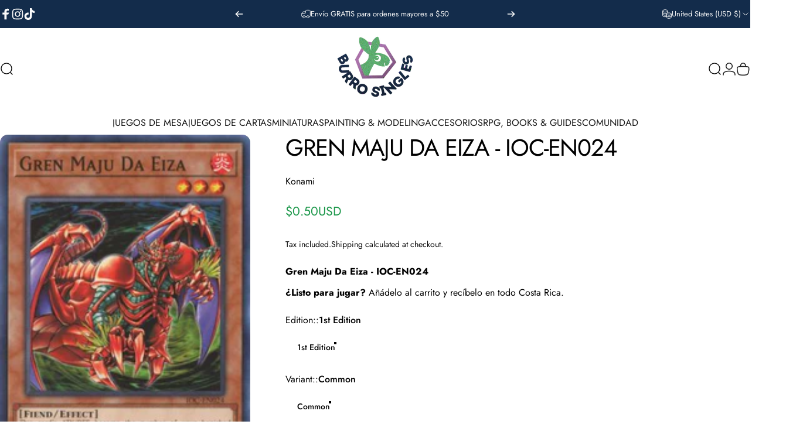

--- FILE ---
content_type: text/javascript
request_url: https://burrosingles.com/cdn/shop/t/26/assets/pickup-availability.js?v=156228727908878613521767467132
body_size: -61
content:
customElements.get("pickup-availability")||customElements.define("pickup-availability",class extends HTMLElement{constructor(){super(),this.hasAttribute("available")&&(this.errorHtml=this.querySelector("template").content.firstElementChild.cloneNode(!0),this.onClickRefreshList=this.onClickRefreshList.bind(this),this.fetchAvailability(this.getAttribute("data-variant-id")))}fetchAvailability(variantId){let rootUrl=this.getAttribute("data-root-url");rootUrl.endsWith("/")||(rootUrl=rootUrl+"/");const variantSectionUrl=`${rootUrl}variants/${variantId}/?section_id=pickup-availability`;fetch(variantSectionUrl).then(response=>response.text()).then(responseText=>{const sectionInnerHTML=new DOMParser().parseFromString(responseText,"text/html").querySelector(".shopify-section");this.renderPreview(sectionInnerHTML)}).catch(()=>{const button=this.querySelector("button");button&&button.removeEventListener("click",this.onClickRefreshList),this.renderError()})}onClickRefreshList(){this.fetchAvailability(this.getAttribute("data-variant-id"))}update(variant){variant?.available?this.fetchAvailability(variant.id):(this.innerHTML="",this.removeAttribute("available"),this.setAttribute("hidden",""))}renderError(){this.innerHTML="",this.appendChild(this.errorHtml),this.querySelector("button").addEventListener("click",this.onClickRefreshList)}renderPreview(sectionInnerHTML){const drawer=document.querySelector(".pickup-availability-drawer");if(drawer&&drawer.remove(),!sectionInnerHTML.querySelector(".pickup-availability-preview")){this.innerHTML="",this.removeAttribute("available"),this.setAttribute("hidden","");return}this.innerHTML=sectionInnerHTML.querySelector(".pickup-availability-preview").outerHTML,this.removeAttribute("hidden"),this.setAttribute("available",""),document.body.appendChild(sectionInnerHTML.querySelector(".pickup-availability-drawer"))}});
//# sourceMappingURL=/cdn/shop/t/26/assets/pickup-availability.js.map?v=156228727908878613521767467132
